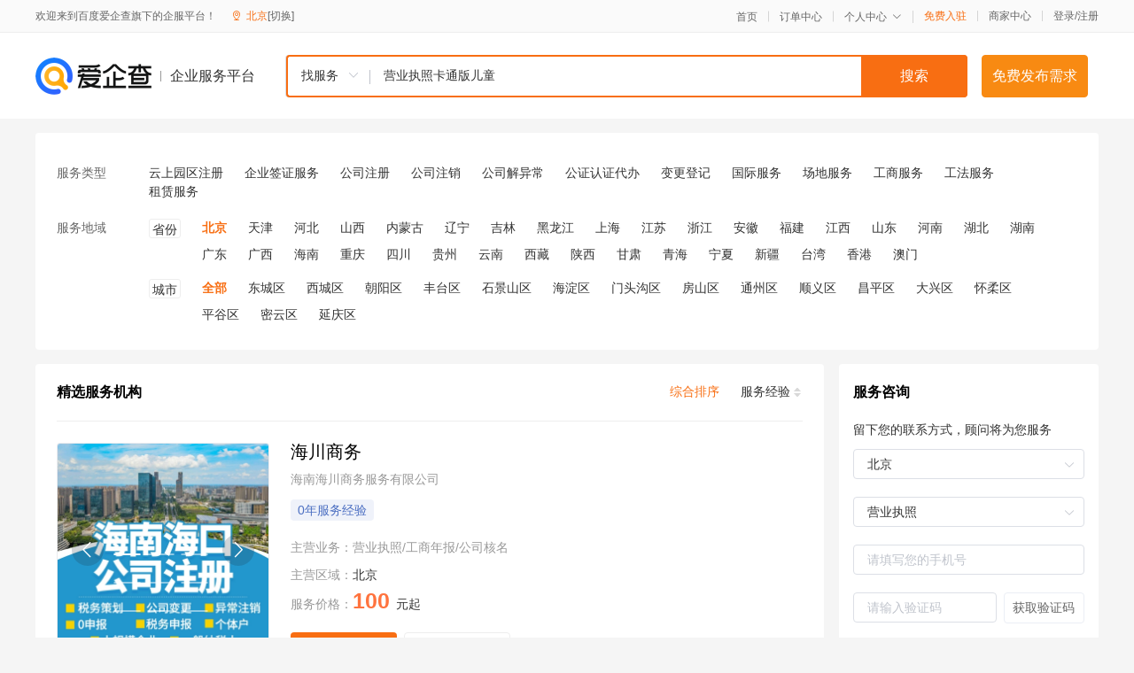

--- FILE ---
content_type: text/html; charset=utf-8
request_url: https://yiqifu.baidu.com/g/csearch?q=%E8%90%A5%E4%B8%9A%E6%89%A7%E7%85%A7%E5%8D%A1%E9%80%9A%E7%89%88%E5%84%BF%E7%AB%A5
body_size: 13252
content:
<!DOCTYPE html><html><head><meta charset="UTF-8">  <title>营业执照-工商服务服务机构-%!s(MISSING)价格排列-爱企查企业服务平台</title>   <meta name="keywords" content="营业执照代办机构,公司注册价格查询,工商服务代办,工商服务怎么办理,营业执照服务多少钱">   <meta name="description" content="爱企查企业服务平台为您找到350条与营业执照卡通版儿童相关的能够提供营业执照相关服务的优质机构,您可通过平台免费查询、咨询工商服务相关的服务信息,对比不同服务商,找到最符合您要求的服务机构。">  <meta http-equiv="X-UA-Compatible" content="IE=edge"><meta name="referrer" content="no-referrer-when-downgrade"><link rel="pre-connect" href="//qifu-pub.bj.bcebos.com/"><link rel="dns-prefetch" href="//qifu-pub.bj.bcebos.com/"><link rel="dns-prefetch" href="//ts.bdimg.com"><link rel="dns-prefetch" href="//himg.bdimg.com"><link rel="shortcut icon" href="//xinpub.cdn.bcebos.com/static/favicon.ico" type="image/x-icon">  <script type="text/javascript" src="//passport.baidu.com/passApi/js/uni_login_wrapper.js"></script><script src="https://xin-static.cdn.bcebos.com/law-m/js/template.js"></script> <link href="//xinpub.cdn.bcebos.com/aiqifu/static/1748572627/css/vendors.95232eab35f.css" rel="stylesheet"><link href="//xinpub.cdn.bcebos.com/aiqifu/static/1748572627/css/cservicelist.646f40a4c77.css" rel="stylesheet"> <script> 
        
        var _hmt = _hmt || [];
        (function () {
            var hm = document.createElement('script');
            hm.src = '//hm.baidu.com/hm.js?37e1bd75d9c0b74f7b4a8ba07566c281';
            hm.setAttribute('async', 'async');
            hm.setAttribute('defer', 'defer');
            var s = document.getElementsByTagName('script')[0];
            s.parentNode.insertBefore(hm, s);
        })();</script></head><body><div id="app">  </div><script>   window.pageData = {"address":{"addrName":"北京","id":"110100"},"category":{"firstid":"24315","firstname":"工商服务","secondid":"24325","secondname":"公司注册","thirdid":"93016","thirdname":"营业执照"},"cities":[{"children":[{"children":[],"ischeck":true,"label":"全部","value":"110000"},{"children":[],"ischeck":false,"label":"东城区","value":"110101"},{"children":[],"ischeck":false,"label":"西城区","value":"110102"},{"children":[],"ischeck":false,"label":"朝阳区","value":"110105"},{"children":[],"ischeck":false,"label":"丰台区","value":"110106"},{"children":[],"ischeck":false,"label":"石景山区","value":"110107"},{"children":[],"ischeck":false,"label":"海淀区","value":"110108"},{"children":[],"ischeck":false,"label":"门头沟区","value":"110109"},{"children":[],"ischeck":false,"label":"房山区","value":"110111"},{"children":[],"ischeck":false,"label":"通州区","value":"110112"},{"children":[],"ischeck":false,"label":"顺义区","value":"110113"},{"children":[],"ischeck":false,"label":"昌平区","value":"110114"},{"children":[],"ischeck":false,"label":"大兴区","value":"110115"},{"children":[],"ischeck":false,"label":"怀柔区","value":"110116"},{"children":[],"ischeck":false,"label":"平谷区","value":"110117"},{"children":[],"ischeck":false,"label":"密云区","value":"110228"},{"children":[],"ischeck":false,"label":"延庆区","value":"110229"}],"ischeck":true,"label":"北京","value":"110000"},{"children":[{"children":[],"ischeck":false,"label":"全部","value":"120000"},{"children":[],"ischeck":false,"label":"和平区","value":"120101"},{"children":[],"ischeck":false,"label":"河东区","value":"120102"},{"children":[],"ischeck":false,"label":"河西区","value":"120103"},{"children":[],"ischeck":false,"label":"南开区","value":"120104"},{"children":[],"ischeck":false,"label":"河北区","value":"120105"},{"children":[],"ischeck":false,"label":"红桥区","value":"120106"},{"children":[],"ischeck":false,"label":"东丽区","value":"120110"},{"children":[],"ischeck":false,"label":"西青区","value":"120111"},{"children":[],"ischeck":false,"label":"津南区","value":"120112"},{"children":[],"ischeck":false,"label":"北辰区","value":"120113"},{"children":[],"ischeck":false,"label":"武清区","value":"120114"},{"children":[],"ischeck":false,"label":"宝坻区","value":"120115"},{"children":[],"ischeck":false,"label":"滨海新区","value":"120116"},{"children":[],"ischeck":false,"label":"宁河区","value":"120221"},{"children":[],"ischeck":false,"label":"静海区","value":"120223"},{"children":[],"ischeck":false,"label":"蓟州区","value":"120225"}],"ischeck":false,"label":"天津","value":"120000"},{"children":[{"children":[],"ischeck":false,"label":"全部","value":"130000"},{"children":[],"ischeck":false,"label":"石家庄","value":"130100"},{"children":[],"ischeck":false,"label":"唐山","value":"130200"},{"children":[],"ischeck":false,"label":"秦皇岛","value":"130300"},{"children":[],"ischeck":false,"label":"邯郸","value":"130400"},{"children":[],"ischeck":false,"label":"邢台","value":"130500"},{"children":[],"ischeck":false,"label":"保定","value":"130600"},{"children":[],"ischeck":false,"label":"张家口","value":"130700"},{"children":[],"ischeck":false,"label":"承德","value":"130800"},{"children":[],"ischeck":false,"label":"沧州","value":"130900"},{"children":[],"ischeck":false,"label":"廊坊","value":"131000"},{"children":[],"ischeck":false,"label":"衡水","value":"131100"}],"ischeck":false,"label":"河北","value":"130000"},{"children":[{"children":[],"ischeck":false,"label":"全部","value":"140000"},{"children":[],"ischeck":false,"label":"太原","value":"140100"},{"children":[],"ischeck":false,"label":"大同","value":"140200"},{"children":[],"ischeck":false,"label":"阳泉","value":"140300"},{"children":[],"ischeck":false,"label":"长治","value":"140400"},{"children":[],"ischeck":false,"label":"晋城","value":"140500"},{"children":[],"ischeck":false,"label":"朔州","value":"140600"},{"children":[],"ischeck":false,"label":"晋中","value":"140700"},{"children":[],"ischeck":false,"label":"运城","value":"140800"},{"children":[],"ischeck":false,"label":"忻州","value":"140900"},{"children":[],"ischeck":false,"label":"临汾","value":"141000"},{"children":[],"ischeck":false,"label":"吕梁","value":"141100"}],"ischeck":false,"label":"山西","value":"140000"},{"children":[{"children":[],"ischeck":false,"label":"全部","value":"150000"},{"children":[],"ischeck":false,"label":"呼和浩特","value":"150100"},{"children":[],"ischeck":false,"label":"包头","value":"150200"},{"children":[],"ischeck":false,"label":"乌海","value":"150300"},{"children":[],"ischeck":false,"label":"赤峰","value":"150400"},{"children":[],"ischeck":false,"label":"通辽","value":"150500"},{"children":[],"ischeck":false,"label":"鄂尔多斯","value":"150600"},{"children":[],"ischeck":false,"label":"呼伦贝尔","value":"150700"},{"children":[],"ischeck":false,"label":"巴彦淖尔","value":"150800"},{"children":[],"ischeck":false,"label":"乌兰察布","value":"150900"},{"children":[],"ischeck":false,"label":"兴安盟","value":"152200"},{"children":[],"ischeck":false,"label":"锡林郭勒盟","value":"152500"},{"children":[],"ischeck":false,"label":"阿拉善盟","value":"152900"}],"ischeck":false,"label":"内蒙古","value":"150000"},{"children":[{"children":[],"ischeck":false,"label":"全部","value":"210000"},{"children":[],"ischeck":false,"label":"沈阳","value":"210100"},{"children":[],"ischeck":false,"label":"大连","value":"210200"},{"children":[],"ischeck":false,"label":"鞍山","value":"210300"},{"children":[],"ischeck":false,"label":"抚顺","value":"210400"},{"children":[],"ischeck":false,"label":"本溪","value":"210500"},{"children":[],"ischeck":false,"label":"丹东","value":"210600"},{"children":[],"ischeck":false,"label":"锦州","value":"210700"},{"children":[],"ischeck":false,"label":"营口","value":"210800"},{"children":[],"ischeck":false,"label":"阜新","value":"210900"},{"children":[],"ischeck":false,"label":"辽阳","value":"211000"},{"children":[],"ischeck":false,"label":"盘锦","value":"211100"},{"children":[],"ischeck":false,"label":"铁岭","value":"211200"},{"children":[],"ischeck":false,"label":"朝阳","value":"211300"},{"children":[],"ischeck":false,"label":"葫芦岛","value":"211400"}],"ischeck":false,"label":"辽宁","value":"210000"},{"children":[{"children":[],"ischeck":false,"label":"全部","value":"220000"},{"children":[],"ischeck":false,"label":"长春","value":"220100"},{"children":[],"ischeck":false,"label":"吉林","value":"220200"},{"children":[],"ischeck":false,"label":"四平","value":"220300"},{"children":[],"ischeck":false,"label":"辽源","value":"220400"},{"children":[],"ischeck":false,"label":"通化","value":"220500"},{"children":[],"ischeck":false,"label":"白山","value":"220600"},{"children":[],"ischeck":false,"label":"松原","value":"220700"},{"children":[],"ischeck":false,"label":"白城","value":"220800"},{"children":[],"ischeck":false,"label":"延边","value":"222400"}],"ischeck":false,"label":"吉林","value":"220000"},{"children":[{"children":[],"ischeck":false,"label":"全部","value":"230000"},{"children":[],"ischeck":false,"label":"哈尔滨","value":"230100"},{"children":[],"ischeck":false,"label":"齐齐哈尔","value":"230200"},{"children":[],"ischeck":false,"label":"鸡西","value":"230300"},{"children":[],"ischeck":false,"label":"鹤岗","value":"230400"},{"children":[],"ischeck":false,"label":"双鸭山","value":"230500"},{"children":[],"ischeck":false,"label":"大庆","value":"230600"},{"children":[],"ischeck":false,"label":"伊春","value":"230700"},{"children":[],"ischeck":false,"label":"佳木斯","value":"230800"},{"children":[],"ischeck":false,"label":"七台河","value":"230900"},{"children":[],"ischeck":false,"label":"牡丹江","value":"231000"},{"children":[],"ischeck":false,"label":"黑河","value":"231100"},{"children":[],"ischeck":false,"label":"绥化","value":"231200"},{"children":[],"ischeck":false,"label":"大兴安岭","value":"232700"}],"ischeck":false,"label":"黑龙江","value":"230000"},{"children":[{"children":[],"ischeck":false,"label":"全部","value":"310000"},{"children":[],"ischeck":false,"label":"黄浦区","value":"310101"},{"children":[],"ischeck":false,"label":"徐汇区","value":"310104"},{"children":[],"ischeck":false,"label":"长宁区","value":"310105"},{"children":[],"ischeck":false,"label":"静安区","value":"310106"},{"children":[],"ischeck":false,"label":"普陀区","value":"310107"},{"children":[],"ischeck":false,"label":"闸北区","value":"310108"},{"children":[],"ischeck":false,"label":"虹口区","value":"310109"},{"children":[],"ischeck":false,"label":"杨浦区","value":"310110"},{"children":[],"ischeck":false,"label":"闵行区","value":"310112"},{"children":[],"ischeck":false,"label":"宝山区","value":"310113"},{"children":[],"ischeck":false,"label":"嘉定区","value":"310114"},{"children":[],"ischeck":false,"label":"浦东新区","value":"310115"},{"children":[],"ischeck":false,"label":"金山区","value":"310116"},{"children":[],"ischeck":false,"label":"松江区","value":"310117"},{"children":[],"ischeck":false,"label":"青浦区","value":"310118"},{"children":[],"ischeck":false,"label":"奉贤区","value":"310120"},{"children":[],"ischeck":false,"label":"崇明区","value":"310151"}],"ischeck":false,"label":"上海","value":"310000"},{"children":[{"children":[],"ischeck":false,"label":"全部","value":"320000"},{"children":[],"ischeck":false,"label":"南京","value":"320100"},{"children":[],"ischeck":false,"label":"无锡","value":"320200"},{"children":[],"ischeck":false,"label":"徐州","value":"320300"},{"children":[],"ischeck":false,"label":"常州","value":"320400"},{"children":[],"ischeck":false,"label":"苏州","value":"320500"},{"children":[],"ischeck":false,"label":"南通","value":"320600"},{"children":[],"ischeck":false,"label":"连云港","value":"320700"},{"children":[],"ischeck":false,"label":"淮安","value":"320800"},{"children":[],"ischeck":false,"label":"盐城","value":"320900"},{"children":[],"ischeck":false,"label":"扬州","value":"321000"},{"children":[],"ischeck":false,"label":"镇江","value":"321100"},{"children":[],"ischeck":false,"label":"泰州","value":"321200"},{"children":[],"ischeck":false,"label":"宿迁","value":"321300"}],"ischeck":false,"label":"江苏","value":"320000"},{"children":[{"children":[],"ischeck":false,"label":"全部","value":"330000"},{"children":[],"ischeck":false,"label":"杭州","value":"330100"},{"children":[],"ischeck":false,"label":"宁波","value":"330200"},{"children":[],"ischeck":false,"label":"温州","value":"330300"},{"children":[],"ischeck":false,"label":"嘉兴","value":"330400"},{"children":[],"ischeck":false,"label":"湖州","value":"330500"},{"children":[],"ischeck":false,"label":"绍兴","value":"330600"},{"children":[],"ischeck":false,"label":"金华","value":"330700"},{"children":[],"ischeck":false,"label":"衢州","value":"330800"},{"children":[],"ischeck":false,"label":"舟山","value":"330900"},{"children":[],"ischeck":false,"label":"台州","value":"331000"},{"children":[],"ischeck":false,"label":"丽水","value":"331100"}],"ischeck":false,"label":"浙江","value":"330000"},{"children":[{"children":[],"ischeck":false,"label":"全部","value":"340000"},{"children":[],"ischeck":false,"label":"合肥","value":"340100"},{"children":[],"ischeck":false,"label":"芜湖","value":"340200"},{"children":[],"ischeck":false,"label":"蚌埠","value":"340300"},{"children":[],"ischeck":false,"label":"淮南","value":"340400"},{"children":[],"ischeck":false,"label":"马鞍山","value":"340500"},{"children":[],"ischeck":false,"label":"淮北","value":"340600"},{"children":[],"ischeck":false,"label":"铜陵","value":"340700"},{"children":[],"ischeck":false,"label":"安庆","value":"340800"},{"children":[],"ischeck":false,"label":"黄山","value":"341000"},{"children":[],"ischeck":false,"label":"滁州","value":"341100"},{"children":[],"ischeck":false,"label":"阜阳","value":"341200"},{"children":[],"ischeck":false,"label":"宿州","value":"341300"},{"children":[],"ischeck":false,"label":"六安","value":"341500"},{"children":[],"ischeck":false,"label":"亳州","value":"341600"},{"children":[],"ischeck":false,"label":"池州","value":"341700"},{"children":[],"ischeck":false,"label":"宣城","value":"341800"}],"ischeck":false,"label":"安徽","value":"340000"},{"children":[{"children":[],"ischeck":false,"label":"全部","value":"350000"},{"children":[],"ischeck":false,"label":"福州","value":"350100"},{"children":[],"ischeck":false,"label":"厦门","value":"350200"},{"children":[],"ischeck":false,"label":"莆田","value":"350300"},{"children":[],"ischeck":false,"label":"三明","value":"350400"},{"children":[],"ischeck":false,"label":"泉州","value":"350500"},{"children":[],"ischeck":false,"label":"漳州","value":"350600"},{"children":[],"ischeck":false,"label":"南平","value":"350700"},{"children":[],"ischeck":false,"label":"龙岩","value":"350800"},{"children":[],"ischeck":false,"label":"宁德","value":"350900"}],"ischeck":false,"label":"福建","value":"350000"},{"children":[{"children":[],"ischeck":false,"label":"全部","value":"360000"},{"children":[],"ischeck":false,"label":"南昌","value":"360100"},{"children":[],"ischeck":false,"label":"景德镇","value":"360200"},{"children":[],"ischeck":false,"label":"萍乡","value":"360300"},{"children":[],"ischeck":false,"label":"九江","value":"360400"},{"children":[],"ischeck":false,"label":"新余","value":"360500"},{"children":[],"ischeck":false,"label":"鹰潭","value":"360600"},{"children":[],"ischeck":false,"label":"赣州","value":"360700"},{"children":[],"ischeck":false,"label":"吉安","value":"360800"},{"children":[],"ischeck":false,"label":"宜春","value":"360900"},{"children":[],"ischeck":false,"label":"抚州","value":"361000"},{"children":[],"ischeck":false,"label":"上饶","value":"361100"}],"ischeck":false,"label":"江西","value":"360000"},{"children":[{"children":[],"ischeck":false,"label":"全部","value":"370000"},{"children":[],"ischeck":false,"label":"济南","value":"370100"},{"children":[],"ischeck":false,"label":"青岛","value":"370200"},{"children":[],"ischeck":false,"label":"淄博","value":"370300"},{"children":[],"ischeck":false,"label":"枣庄","value":"370400"},{"children":[],"ischeck":false,"label":"东营","value":"370500"},{"children":[],"ischeck":false,"label":"烟台","value":"370600"},{"children":[],"ischeck":false,"label":"潍坊","value":"370700"},{"children":[],"ischeck":false,"label":"济宁","value":"370800"},{"children":[],"ischeck":false,"label":"泰安","value":"370900"},{"children":[],"ischeck":false,"label":"威海","value":"371000"},{"children":[],"ischeck":false,"label":"日照","value":"371100"},{"children":[],"ischeck":false,"label":"莱芜","value":"371200"},{"children":[],"ischeck":false,"label":"临沂","value":"371300"},{"children":[],"ischeck":false,"label":"德州","value":"371400"},{"children":[],"ischeck":false,"label":"聊城","value":"371500"},{"children":[],"ischeck":false,"label":"滨州","value":"371600"},{"children":[],"ischeck":false,"label":"菏泽","value":"371700"}],"ischeck":false,"label":"山东","value":"370000"},{"children":[{"children":[],"ischeck":false,"label":"全部","value":"410000"},{"children":[],"ischeck":false,"label":"郑州","value":"410100"},{"children":[],"ischeck":false,"label":"开封","value":"410200"},{"children":[],"ischeck":false,"label":"洛阳","value":"410300"},{"children":[],"ischeck":false,"label":"平顶山","value":"410400"},{"children":[],"ischeck":false,"label":"安阳","value":"410500"},{"children":[],"ischeck":false,"label":"鹤壁","value":"410600"},{"children":[],"ischeck":false,"label":"新乡","value":"410700"},{"children":[],"ischeck":false,"label":"焦作","value":"410800"},{"children":[],"ischeck":false,"label":"濮阳","value":"410900"},{"children":[],"ischeck":false,"label":"许昌","value":"411000"},{"children":[],"ischeck":false,"label":"漯河","value":"411100"},{"children":[],"ischeck":false,"label":"三门峡","value":"411200"},{"children":[],"ischeck":false,"label":"南阳","value":"411300"},{"children":[],"ischeck":false,"label":"商丘","value":"411400"},{"children":[],"ischeck":false,"label":"信阳","value":"411500"},{"children":[],"ischeck":false,"label":"周口","value":"411600"},{"children":[],"ischeck":false,"label":"驻马店","value":"411700"},{"children":[],"ischeck":false,"label":"省直辖县级行政区划","value":"419000"}],"ischeck":false,"label":"河南","value":"410000"},{"children":[{"children":[],"ischeck":false,"label":"全部","value":"420000"},{"children":[],"ischeck":false,"label":"武汉","value":"420100"},{"children":[],"ischeck":false,"label":"黄石","value":"420200"},{"children":[],"ischeck":false,"label":"十堰","value":"420300"},{"children":[],"ischeck":false,"label":"宜昌","value":"420500"},{"children":[],"ischeck":false,"label":"襄阳","value":"420600"},{"children":[],"ischeck":false,"label":"鄂州","value":"420700"},{"children":[],"ischeck":false,"label":"荆门","value":"420800"},{"children":[],"ischeck":false,"label":"孝感","value":"420900"},{"children":[],"ischeck":false,"label":"荆州","value":"421000"},{"children":[],"ischeck":false,"label":"黄冈","value":"421100"},{"children":[],"ischeck":false,"label":"咸宁","value":"421200"},{"children":[],"ischeck":false,"label":"随州","value":"421300"},{"children":[],"ischeck":false,"label":"恩施","value":"422800"},{"children":[],"ischeck":false,"label":"省直辖县级行政区划","value":"429000"}],"ischeck":false,"label":"湖北","value":"420000"},{"children":[{"children":[],"ischeck":false,"label":"全部","value":"430000"},{"children":[],"ischeck":false,"label":"长沙","value":"430100"},{"children":[],"ischeck":false,"label":"株洲","value":"430200"},{"children":[],"ischeck":false,"label":"湘潭","value":"430300"},{"children":[],"ischeck":false,"label":"衡阳","value":"430400"},{"children":[],"ischeck":false,"label":"邵阳","value":"430500"},{"children":[],"ischeck":false,"label":"岳阳","value":"430600"},{"children":[],"ischeck":false,"label":"常德","value":"430700"},{"children":[],"ischeck":false,"label":"张家界","value":"430800"},{"children":[],"ischeck":false,"label":"益阳","value":"430900"},{"children":[],"ischeck":false,"label":"郴州","value":"431000"},{"children":[],"ischeck":false,"label":"永州","value":"431100"},{"children":[],"ischeck":false,"label":"怀化","value":"431200"},{"children":[],"ischeck":false,"label":"娄底","value":"431300"},{"children":[],"ischeck":false,"label":"湘西","value":"433100"}],"ischeck":false,"label":"湖南","value":"430000"},{"children":[{"children":[],"ischeck":false,"label":"全部","value":"440000"},{"children":[],"ischeck":false,"label":"广州","value":"440100"},{"children":[],"ischeck":false,"label":"韶关","value":"440200"},{"children":[],"ischeck":false,"label":"深圳","value":"440300"},{"children":[],"ischeck":false,"label":"珠海","value":"440400"},{"children":[],"ischeck":false,"label":"汕头","value":"440500"},{"children":[],"ischeck":false,"label":"佛山","value":"440600"},{"children":[],"ischeck":false,"label":"江门","value":"440700"},{"children":[],"ischeck":false,"label":"湛江","value":"440800"},{"children":[],"ischeck":false,"label":"茂名","value":"440900"},{"children":[],"ischeck":false,"label":"肇庆","value":"441200"},{"children":[],"ischeck":false,"label":"惠州","value":"441300"},{"children":[],"ischeck":false,"label":"梅州","value":"441400"},{"children":[],"ischeck":false,"label":"汕尾","value":"441500"},{"children":[],"ischeck":false,"label":"河源","value":"441600"},{"children":[],"ischeck":false,"label":"阳江","value":"441700"},{"children":[],"ischeck":false,"label":"清远","value":"441800"},{"children":[],"ischeck":false,"label":"东莞","value":"441900"},{"children":[],"ischeck":false,"label":"中山","value":"442000"},{"children":[],"ischeck":false,"label":"潮州","value":"445100"},{"children":[],"ischeck":false,"label":"揭阳","value":"445200"},{"children":[],"ischeck":false,"label":"云浮","value":"445300"}],"ischeck":false,"label":"广东","value":"440000"},{"children":[{"children":[],"ischeck":false,"label":"全部","value":"450000"},{"children":[],"ischeck":false,"label":"南宁","value":"450100"},{"children":[],"ischeck":false,"label":"柳州","value":"450200"},{"children":[],"ischeck":false,"label":"桂林","value":"450300"},{"children":[],"ischeck":false,"label":"梧州","value":"450400"},{"children":[],"ischeck":false,"label":"北海","value":"450500"},{"children":[],"ischeck":false,"label":"防城港","value":"450600"},{"children":[],"ischeck":false,"label":"钦州","value":"450700"},{"children":[],"ischeck":false,"label":"贵港","value":"450800"},{"children":[],"ischeck":false,"label":"玉林","value":"450900"},{"children":[],"ischeck":false,"label":"百色","value":"451000"},{"children":[],"ischeck":false,"label":"贺州","value":"451100"},{"children":[],"ischeck":false,"label":"河池","value":"451200"},{"children":[],"ischeck":false,"label":"来宾","value":"451300"},{"children":[],"ischeck":false,"label":"崇左","value":"451400"}],"ischeck":false,"label":"广西","value":"450000"},{"children":[{"children":[],"ischeck":false,"label":"全部","value":"460000"},{"children":[],"ischeck":false,"label":"海口","value":"460100"},{"children":[],"ischeck":false,"label":"三亚","value":"460200"},{"children":[],"ischeck":false,"label":"三沙","value":"460300"},{"children":[],"ischeck":false,"label":"省直辖县级行政区划","value":"469000"}],"ischeck":false,"label":"海南","value":"460000"},{"children":[{"children":[],"ischeck":false,"label":"全部","value":"500000"},{"children":[],"ischeck":false,"label":"万州区","value":"500101"},{"children":[],"ischeck":false,"label":"涪陵区","value":"500102"},{"children":[],"ischeck":false,"label":"渝中区","value":"500103"},{"children":[],"ischeck":false,"label":"大渡口区","value":"500104"},{"children":[],"ischeck":false,"label":"江北区","value":"500105"},{"children":[],"ischeck":false,"label":"沙坪坝区","value":"500106"},{"children":[],"ischeck":false,"label":"九龙坡区","value":"500107"},{"children":[],"ischeck":false,"label":"南岸区","value":"500108"},{"children":[],"ischeck":false,"label":"北碚区","value":"500109"},{"children":[],"ischeck":false,"label":"綦江区","value":"500110"},{"children":[],"ischeck":false,"label":"大足区","value":"500111"},{"children":[],"ischeck":false,"label":"渝北区","value":"500112"},{"children":[],"ischeck":false,"label":"巴南区","value":"500113"},{"children":[],"ischeck":false,"label":"黔江区","value":"500114"},{"children":[],"ischeck":false,"label":"长寿区","value":"500115"},{"children":[],"ischeck":false,"label":"江津区","value":"500116"},{"children":[],"ischeck":false,"label":"合川区","value":"500117"},{"children":[],"ischeck":false,"label":"永川区","value":"500118"},{"children":[],"ischeck":false,"label":"南川区","value":"500119"},{"children":[],"ischeck":false,"label":"璧山区","value":"500120"},{"children":[],"ischeck":false,"label":"铜梁区","value":"500151"},{"children":[],"ischeck":false,"label":"潼南区","value":"500152"},{"children":[],"ischeck":false,"label":"荣昌区","value":"500153"},{"children":[],"ischeck":false,"label":"开州区","value":"500154"},{"children":[],"ischeck":false,"label":"梁平区","value":"500155"},{"children":[],"ischeck":false,"label":"武隆区","value":"500156"},{"children":[],"ischeck":false,"label":"潼南县","value":"500223"},{"children":[],"ischeck":false,"label":"荣昌县","value":"500226"},{"children":[],"ischeck":false,"label":"梁平县","value":"500228"},{"children":[],"ischeck":false,"label":"城口县","value":"500229"},{"children":[],"ischeck":false,"label":"丰都县","value":"500230"},{"children":[],"ischeck":false,"label":"垫江县","value":"500231"},{"children":[],"ischeck":false,"label":"武隆县","value":"500232"},{"children":[],"ischeck":false,"label":"忠县","value":"500233"},{"children":[],"ischeck":false,"label":"开县","value":"500234"},{"children":[],"ischeck":false,"label":"云阳县","value":"500235"},{"children":[],"ischeck":false,"label":"奉节县","value":"500236"},{"children":[],"ischeck":false,"label":"巫山县","value":"500237"},{"children":[],"ischeck":false,"label":"巫溪县","value":"500238"},{"children":[],"ischeck":false,"label":"石柱土家族自治县","value":"500240"},{"children":[],"ischeck":false,"label":"秀山土家族苗族自治县","value":"500241"},{"children":[],"ischeck":false,"label":"酉阳土家族苗族自治县","value":"500242"},{"children":[],"ischeck":false,"label":"彭水苗族土家族自治县","value":"500243"}],"ischeck":false,"label":"重庆","value":"500000"},{"children":[{"children":[],"ischeck":false,"label":"全部","value":"510000"},{"children":[],"ischeck":false,"label":"成都","value":"510100"},{"children":[],"ischeck":false,"label":"自贡","value":"510300"},{"children":[],"ischeck":false,"label":"攀枝花","value":"510400"},{"children":[],"ischeck":false,"label":"泸州","value":"510500"},{"children":[],"ischeck":false,"label":"德阳","value":"510600"},{"children":[],"ischeck":false,"label":"绵阳","value":"510700"},{"children":[],"ischeck":false,"label":"广元","value":"510800"},{"children":[],"ischeck":false,"label":"遂宁","value":"510900"},{"children":[],"ischeck":false,"label":"内江","value":"511000"},{"children":[],"ischeck":false,"label":"乐山","value":"511100"},{"children":[],"ischeck":false,"label":"南充","value":"511300"},{"children":[],"ischeck":false,"label":"眉山","value":"511400"},{"children":[],"ischeck":false,"label":"宜宾","value":"511500"},{"children":[],"ischeck":false,"label":"广安","value":"511600"},{"children":[],"ischeck":false,"label":"达州","value":"511700"},{"children":[],"ischeck":false,"label":"雅安","value":"511800"},{"children":[],"ischeck":false,"label":"巴中","value":"511900"},{"children":[],"ischeck":false,"label":"资阳","value":"512000"},{"children":[],"ischeck":false,"label":"阿坝","value":"513200"},{"children":[],"ischeck":false,"label":"甘孜","value":"513300"},{"children":[],"ischeck":false,"label":"凉山","value":"513400"}],"ischeck":false,"label":"四川","value":"510000"},{"children":[{"children":[],"ischeck":false,"label":"全部","value":"520000"},{"children":[],"ischeck":false,"label":"贵阳","value":"520100"},{"children":[],"ischeck":false,"label":"六盘水","value":"520200"},{"children":[],"ischeck":false,"label":"遵义","value":"520300"},{"children":[],"ischeck":false,"label":"安顺","value":"520400"},{"children":[],"ischeck":false,"label":"毕节","value":"520500"},{"children":[],"ischeck":false,"label":"铜仁","value":"520600"},{"children":[],"ischeck":false,"label":"黔西南","value":"522300"},{"children":[],"ischeck":false,"label":"黔东南","value":"522600"},{"children":[],"ischeck":false,"label":"黔南","value":"522700"}],"ischeck":false,"label":"贵州","value":"520000"},{"children":[{"children":[],"ischeck":false,"label":"全部","value":"530000"},{"children":[],"ischeck":false,"label":"昆明","value":"530100"},{"children":[],"ischeck":false,"label":"曲靖","value":"530300"},{"children":[],"ischeck":false,"label":"玉溪","value":"530400"},{"children":[],"ischeck":false,"label":"保山","value":"530500"},{"children":[],"ischeck":false,"label":"昭通","value":"530600"},{"children":[],"ischeck":false,"label":"丽江","value":"530700"},{"children":[],"ischeck":false,"label":"普洱","value":"530800"},{"children":[],"ischeck":false,"label":"临沧","value":"530900"},{"children":[],"ischeck":false,"label":"楚雄","value":"532300"},{"children":[],"ischeck":false,"label":"红河","value":"532500"},{"children":[],"ischeck":false,"label":"文山","value":"532600"},{"children":[],"ischeck":false,"label":"西双版纳","value":"532800"},{"children":[],"ischeck":false,"label":"大理","value":"532900"},{"children":[],"ischeck":false,"label":"德宏","value":"533100"},{"children":[],"ischeck":false,"label":"怒江","value":"533300"},{"children":[],"ischeck":false,"label":"迪庆","value":"533400"}],"ischeck":false,"label":"云南","value":"530000"},{"children":[{"children":[],"ischeck":false,"label":"全部","value":"540000"},{"children":[],"ischeck":false,"label":"拉萨","value":"540100"},{"children":[],"ischeck":false,"label":"日喀则","value":"540200"},{"children":[],"ischeck":false,"label":"昌都","value":"542100"},{"children":[],"ischeck":false,"label":"山南","value":"542200"},{"children":[],"ischeck":false,"label":"那曲","value":"542400"},{"children":[],"ischeck":false,"label":"阿里","value":"542500"},{"children":[],"ischeck":false,"label":"林芝","value":"542600"}],"ischeck":false,"label":"西藏","value":"540000"},{"children":[{"children":[],"ischeck":false,"label":"全部","value":"610000"},{"children":[],"ischeck":false,"label":"西安","value":"610100"},{"children":[],"ischeck":false,"label":"铜川","value":"610200"},{"children":[],"ischeck":false,"label":"宝鸡","value":"610300"},{"children":[],"ischeck":false,"label":"咸阳","value":"610400"},{"children":[],"ischeck":false,"label":"渭南","value":"610500"},{"children":[],"ischeck":false,"label":"延安","value":"610600"},{"children":[],"ischeck":false,"label":"汉中","value":"610700"},{"children":[],"ischeck":false,"label":"榆林","value":"610800"},{"children":[],"ischeck":false,"label":"安康","value":"610900"},{"children":[],"ischeck":false,"label":"商洛","value":"611000"}],"ischeck":false,"label":"陕西","value":"610000"},{"children":[{"children":[],"ischeck":false,"label":"全部","value":"620000"},{"children":[],"ischeck":false,"label":"兰州","value":"620100"},{"children":[],"ischeck":false,"label":"嘉峪关","value":"620200"},{"children":[],"ischeck":false,"label":"金昌","value":"620300"},{"children":[],"ischeck":false,"label":"白银","value":"620400"},{"children":[],"ischeck":false,"label":"天水","value":"620500"},{"children":[],"ischeck":false,"label":"武威","value":"620600"},{"children":[],"ischeck":false,"label":"张掖","value":"620700"},{"children":[],"ischeck":false,"label":"平凉","value":"620800"},{"children":[],"ischeck":false,"label":"酒泉","value":"620900"},{"children":[],"ischeck":false,"label":"庆阳","value":"621000"},{"children":[],"ischeck":false,"label":"定西","value":"621100"},{"children":[],"ischeck":false,"label":"陇南","value":"621200"},{"children":[],"ischeck":false,"label":"临夏","value":"622900"},{"children":[],"ischeck":false,"label":"甘南","value":"623000"}],"ischeck":false,"label":"甘肃","value":"620000"},{"children":[{"children":[],"ischeck":false,"label":"全部","value":"630000"},{"children":[],"ischeck":false,"label":"西宁","value":"630100"},{"children":[],"ischeck":false,"label":"海东市","value":"630200"},{"children":[],"ischeck":false,"label":"海北州","value":"632200"},{"children":[],"ischeck":false,"label":"黄南州","value":"632300"},{"children":[],"ischeck":false,"label":"海南州","value":"632500"},{"children":[],"ischeck":false,"label":"果洛州","value":"632600"},{"children":[],"ischeck":false,"label":"玉树州","value":"632700"},{"children":[],"ischeck":false,"label":"海西州","value":"632800"}],"ischeck":false,"label":"青海","value":"630000"},{"children":[{"children":[],"ischeck":false,"label":"全部","value":"640000"},{"children":[],"ischeck":false,"label":"银川","value":"640100"},{"children":[],"ischeck":false,"label":"石嘴山","value":"640200"},{"children":[],"ischeck":false,"label":"吴忠","value":"640300"},{"children":[],"ischeck":false,"label":"固原","value":"640400"},{"children":[],"ischeck":false,"label":"中卫","value":"640500"}],"ischeck":false,"label":"宁夏","value":"640000"},{"children":[{"children":[],"ischeck":false,"label":"全部","value":"650000"},{"children":[],"ischeck":false,"label":"乌鲁木齐","value":"650100"},{"children":[],"ischeck":false,"label":"克拉玛依","value":"650200"},{"children":[],"ischeck":false,"label":"吐鲁番","value":"652100"},{"children":[],"ischeck":false,"label":"哈密","value":"652200"},{"children":[],"ischeck":false,"label":"昌吉","value":"652300"},{"children":[],"ischeck":false,"label":"博尔塔拉","value":"652700"},{"children":[],"ischeck":false,"label":"巴音郭楞","value":"652800"},{"children":[],"ischeck":false,"label":"阿克苏","value":"652900"},{"children":[],"ischeck":false,"label":"克孜勒苏柯尔克孜","value":"653000"},{"children":[],"ischeck":false,"label":"喀什","value":"653100"},{"children":[],"ischeck":false,"label":"和田","value":"653200"},{"children":[],"ischeck":false,"label":"伊犁","value":"654000"},{"children":[],"ischeck":false,"label":"塔城","value":"654200"},{"children":[],"ischeck":false,"label":"阿勒泰","value":"654300"},{"children":[],"ischeck":false,"label":"自治区直辖县级行政区划","value":"659000"}],"ischeck":false,"label":"新疆","value":"650000"},{"children":[{"children":[],"ischeck":false,"label":"全部","value":"710000"}],"ischeck":false,"label":"台湾","value":"710000"},{"children":[{"children":[],"ischeck":false,"label":"全部","value":"810000"}],"ischeck":false,"label":"香港","value":"810000"},{"children":[{"children":[],"ischeck":false,"label":"全部","value":"820000"}],"ischeck":false,"label":"澳门","value":"820000"}],"hotCates":["公司注册服务","商标注册服务","代理记账服务","体系认证服务"],"isLogin":false,"isSpider":0,"logoutUrl":"https://passport.baidu.com/?logout\u0026u=","page":1,"pageCount":18,"pagesize":20,"passDomain":"https://passport.baidu.com","passapi":"//passport.baidu.com/passApi/js/uni_login_wrapper.js","q":"营业执照卡通版儿童","result":{"description":"爱企查企业服务平台为您找到350条与营业执照卡通版儿童相关的能够提供营业执照相关服务的优质机构,您可通过平台免费查询、咨询工商服务相关的服务信息,对比不同服务商,找到最符合您要求的服务机构。","keywords":"营业执照代办机构,公司注册价格查询,工商服务代办,工商服务怎么办理,营业执照服务多少钱","title":"营业执照-工商服务服务机构-%!s(MISSING)价格排列-爱企查企业服务平台"},"searchType":"service","servCates":[{"children":[{"children":[],"ischeck":false,"label":"园区注册"},{"children":[],"ischeck":false,"label":"公司智能起名"},{"children":[],"ischeck":false,"label":"合规资质查询"},{"children":[],"ischeck":false,"label":"云上园区注册"}],"ischeck":false,"label":"云上园区注册"},{"children":[{"children":[],"ischeck":false,"label":"企业签证代办"}],"ischeck":false,"label":"企业签证服务"},{"children":[{"children":[],"ischeck":false,"label":"公司注册"},{"children":[],"ischeck":false,"label":"银行开户"},{"children":[],"ischeck":false,"label":"企业变更"},{"children":[],"ischeck":false,"label":"外资公司注册"},{"children":[],"ischeck":false,"label":"公司办理"},{"children":[],"ischeck":false,"label":"公司核名"},{"children":[],"ischeck":false,"label":"注册代办"},{"children":[],"ischeck":false,"label":"全国连锁企业设立"},{"children":[],"ischeck":false,"label":"公司章证遗失补办"},{"children":[],"ischeck":false,"label":"工商年报"},{"children":[],"ischeck":false,"label":"无地址注册公司"},{"children":[],"ischeck":true,"label":"营业执照"},{"children":[],"ischeck":false,"label":"注册有限公司"},{"children":[],"ischeck":false,"label":"营业执照补办"},{"children":[],"ischeck":false,"label":"代理代办"},{"children":[],"ischeck":false,"label":"代办个体户登记"},{"children":[],"ischeck":false,"label":"工商注册"},{"children":[],"ischeck":false,"label":"注册有限责任公司"},{"children":[],"ischeck":false,"label":"地址挂靠"},{"children":[],"ischeck":false,"label":"证照遗失补办"},{"children":[],"ischeck":false,"label":"企业经营套餐"},{"children":[],"ischeck":false,"label":"企业无忧套餐"},{"children":[],"ischeck":false,"label":"离岸公司注册"},{"children":[],"ischeck":false,"label":"注册集团公司"},{"children":[],"ischeck":false,"label":"注册股份公司"},{"children":[],"ischeck":false,"label":"核准登记"},{"children":[],"ischeck":false,"label":"中字头公司注册"},{"children":[],"ischeck":false,"label":"加急核名"},{"children":[],"ischeck":false,"label":"法人不到场开户"},{"children":[],"ischeck":false,"label":"注册有限合伙企业"},{"children":[],"ischeck":false,"label":"旅行社注册"},{"children":[],"ischeck":false,"label":"注册自由贸易区公司"},{"children":[],"ischeck":false,"label":"中字头核名"},{"children":[],"ischeck":false,"label":"公司起名"},{"children":[],"ischeck":false,"label":"金融资质注册"},{"children":[],"ischeck":false,"label":"注册香港公司"},{"children":[],"ischeck":false,"label":"出口退税代理"},{"children":[],"ischeck":false,"label":"疑难核名"},{"children":[],"ischeck":false,"label":"创业补贴咨询"},{"children":[],"ischeck":false,"label":"私募基金公司注册"},{"children":[],"ischeck":false,"label":"新加坡公司注册"},{"children":[],"ischeck":false,"label":"注册研究院"},{"children":[],"ischeck":false,"label":"意大利公司注册"},{"children":[],"ischeck":false,"label":"加拿大公司注册"},{"children":[],"ischeck":false,"label":"塞浦路斯公司注册"},{"children":[],"ischeck":false,"label":"澳大利亚公司注册"},{"children":[],"ischeck":false,"label":"注册美国公司"},{"children":[],"ischeck":false,"label":"波兰公司注册"},{"children":[],"ischeck":false,"label":"马来西亚公司注册"},{"children":[],"ischeck":false,"label":"澳大利亚注册"},{"children":[],"ischeck":false,"label":"bvi公司注册"},{"children":[],"ischeck":false,"label":"德国公司注册"},{"children":[],"ischeck":false,"label":"法国公司注册"},{"children":[],"ischeck":false,"label":"技术合同认定"},{"children":[],"ischeck":false,"label":"无数字证书注册公司"},{"children":[],"ischeck":false,"label":"开曼公司注册"},{"children":[],"ischeck":false,"label":"菲律宾公司注册"},{"children":[],"ischeck":false,"label":"印尼公司注册"},{"children":[],"ischeck":false,"label":"孟加拉公司注册"},{"children":[],"ischeck":false,"label":"越南公司注册"},{"children":[],"ischeck":false,"label":"马绍尔公司注册"},{"children":[],"ischeck":false,"label":"英国公司注册"},{"children":[],"ischeck":false,"label":"日本公司注册"},{"children":[],"ischeck":false,"label":"新加坡银行开户"},{"children":[],"ischeck":false,"label":"群岛公司注册"},{"children":[],"ischeck":false,"label":"俄罗斯公司注册"},{"children":[],"ischeck":false,"label":"塞舌尔公司注册"},{"children":[],"ischeck":false,"label":"迪拜公司注册"},{"children":[],"ischeck":false,"label":"注册芬兰公司"},{"children":[],"ischeck":false,"label":"注册荷兰公司"},{"children":[],"ischeck":false,"label":"巴拿马公司注册"},{"children":[],"ischeck":false,"label":"阿联酋公司注册"},{"children":[],"ischeck":false,"label":"结汇代办"},{"children":[],"ischeck":false,"label":"韩国公司注册"},{"children":[],"ischeck":false,"label":"迪拜银行开户"},{"children":[],"ischeck":false,"label":"互联网医院牌照"},{"children":[],"ischeck":false,"label":"企业实缴"},{"children":[],"ischeck":false,"label":"公司实缴"},{"children":[],"ischeck":false,"label":"大额个体户"},{"children":[],"ischeck":false,"label":"个体户双免"}],"ischeck":true,"label":"公司注册"},{"children":[{"children":[],"ischeck":false,"label":"公司注销"},{"children":[],"ischeck":false,"label":"税务注销"},{"children":[],"ischeck":false,"label":"吊销转注销"},{"children":[],"ischeck":false,"label":"简易注销"},{"children":[],"ischeck":false,"label":"普通注销"},{"children":[],"ischeck":false,"label":"银行账户注销"}],"ischeck":false,"label":"公司注销"},{"children":[{"children":[],"ischeck":false,"label":"工商异常处理"},{"children":[],"ischeck":false,"label":"工商年报解异常"},{"children":[],"ischeck":false,"label":"税务逾期解异常"},{"children":[],"ischeck":false,"label":"公司解异常"},{"children":[],"ischeck":false,"label":"经营场所异常"}],"ischeck":false,"label":"公司解异常"},{"children":[{"children":[],"ischeck":false,"label":"离岸公司公证代办"},{"children":[],"ischeck":false,"label":"附加证明书代办"},{"children":[],"ischeck":false,"label":"加章转递代办"},{"children":[],"ischeck":false,"label":"香港律师楼公证代办"},{"children":[],"ischeck":false,"label":"香港律师公证代办"},{"children":[],"ischeck":false,"label":"高院加签代办"},{"children":[],"ischeck":false,"label":"驻港领馆认证代办"},{"children":[],"ischeck":false,"label":"美国公证代办"},{"children":[],"ischeck":false,"label":"州务卿认证代办"},{"children":[],"ischeck":false,"label":"土耳其使馆认证代办"},{"children":[],"ischeck":false,"label":"洛杉矶领馆认证代办"},{"children":[],"ischeck":false,"label":"纽约领馆认证代办"},{"children":[],"ischeck":false,"label":"公证处公证代办"},{"children":[],"ischeck":false,"label":"贸促会认证代办"},{"children":[],"ischeck":false,"label":"大使馆认证代办"},{"children":[],"ischeck":false,"label":"华盛顿大使馆认证代办"},{"children":[],"ischeck":false,"label":"加拿大公证代办"},{"children":[],"ischeck":false,"label":"海牙认证"},{"children":[],"ischeck":false,"label":"驻华使领馆认证代办"},{"children":[],"ischeck":false,"label":"驻外使领馆认证代办"},{"children":[],"ischeck":false,"label":"英国公证代办"},{"children":[],"ischeck":false,"label":"境外公证代办"},{"children":[],"ischeck":false,"label":"韩国使馆认证代办"},{"children":[],"ischeck":false,"label":"越南使馆认证代办"},{"children":[],"ischeck":false,"label":"澳洲公证代办"},{"children":[],"ischeck":false,"label":"马来西亚使馆认证代办"},{"children":[],"ischeck":false,"label":"伊朗使馆认证代办"},{"children":[],"ischeck":false,"label":"智利使馆认证代办"},{"children":[],"ischeck":false,"label":"巴西使馆认证代办"},{"children":[],"ischeck":false,"label":"使馆认证代办"},{"children":[],"ischeck":false,"label":"外交部认证代办"},{"children":[],"ischeck":false,"label":"单认证代办"},{"children":[],"ischeck":false,"label":"委托公证代办"},{"children":[],"ischeck":false,"label":"印尼使馆认证代办"},{"children":[],"ischeck":false,"label":"沙特使馆认证代办"},{"children":[],"ischeck":false,"label":"巴基斯坦使馆认证代办"},{"children":[],"ischeck":false,"label":"菲律宾使馆认证代办"},{"children":[],"ischeck":false,"label":"韩国公证代办"},{"children":[],"ischeck":false,"label":"公证认证代办"},{"children":[],"ischeck":false,"label":"多伦多领馆认证代办"},{"children":[],"ischeck":false,"label":"双认证代办"},{"children":[],"ischeck":false,"label":"营业执照公证代办"},{"children":[],"ischeck":false,"label":"温哥华领馆认证代办"},{"children":[],"ischeck":false,"label":"新加坡公证代办"},{"children":[],"ischeck":false,"label":"新西兰公证代办"},{"children":[],"ischeck":false,"label":"日本公证代办"},{"children":[],"ischeck":false,"label":"法国公证代办"},{"children":[],"ischeck":false,"label":"德国公证代办"},{"children":[],"ischeck":false,"label":"意大利公证代办"},{"children":[],"ischeck":false,"label":"开曼公证代办"},{"children":[],"ischeck":false,"label":"BVI公证代办"},{"children":[],"ischeck":false,"label":"使领馆认证代办"},{"children":[],"ischeck":false,"label":"主体资格认证代办"},{"children":[],"ischeck":false,"label":"同一人公证代办"},{"children":[],"ischeck":false,"label":"委托书公证代办"},{"children":[],"ischeck":false,"label":"声明书公证代办"},{"children":[],"ischeck":false,"label":"领事认证代办"},{"children":[],"ischeck":false,"label":"香港公证代办"},{"children":[],"ischeck":false,"label":"国际公证代办"},{"children":[],"ischeck":false,"label":"美国使馆认证"},{"children":[],"ischeck":false,"label":"授权书公证代办"},{"children":[],"ischeck":false,"label":"自由销售证书认证代办"},{"children":[],"ischeck":false,"label":"埃及使馆认证代办"},{"children":[],"ischeck":false,"label":"境外公证认证代办"}],"ischeck":false,"label":"公证认证代办"},{"children":[{"children":[],"ischeck":false,"label":"工商变更"},{"children":[],"ischeck":false,"label":"注册资金变更"},{"children":[],"ischeck":false,"label":"变更登记"},{"children":[],"ischeck":false,"label":"公司变更"},{"children":[],"ischeck":false,"label":"公司转让"},{"children":[],"ischeck":false,"label":"注册资本金减资"},{"children":[],"ischeck":false,"label":"经营范围变更"},{"children":[],"ischeck":false,"label":"股东及董监事高管变更"},{"children":[],"ischeck":false,"label":"股权变更"},{"children":[],"ischeck":false,"label":"法人变更"},{"children":[],"ischeck":false,"label":"注册地址变更"},{"children":[],"ischeck":false,"label":"注册资本金增资"},{"children":[],"ischeck":false,"label":"外资公司变更"},{"children":[],"ischeck":false,"label":"增资扩股"},{"children":[],"ischeck":false,"label":"并购资产变更"},{"children":[],"ischeck":false,"label":"减资代办"},{"children":[],"ischeck":false,"label":"企业名称变更"},{"children":[],"ischeck":false,"label":"大型企业转让"},{"children":[],"ischeck":false,"label":"新三板壳公司转让"},{"children":[],"ischeck":false,"label":"金融牌照转让"},{"children":[],"ischeck":false,"label":"主板壳公司转让"},{"children":[],"ischeck":false,"label":"港股壳公司转让"}],"ischeck":false,"label":"变更登记"},{"children":[{"children":[],"ischeck":false,"label":"odi备案"},{"children":[],"ischeck":false,"label":"境外投资备案"},{"children":[],"ischeck":false,"label":"短信国际通道"},{"children":[],"ischeck":false,"label":"国际服务"}],"ischeck":false,"label":"国际服务"},{"children":[{"children":[],"ischeck":false,"label":"共享办公"},{"children":[],"ischeck":false,"label":"众创空间"},{"children":[],"ischeck":false,"label":"场地服务"}],"ischeck":false,"label":"场地服务"},{"children":[{"children":[],"ischeck":false,"label":"工商服务"},{"children":[],"ischeck":false,"label":"混改业务"},{"children":[],"ischeck":false,"label":"私募基金"}],"ischeck":false,"label":"工商服务"},{"children":[{"children":[],"ischeck":false,"label":"工法申报"},{"children":[],"ischeck":false,"label":"工法咨询"},{"children":[],"ischeck":false,"label":"工法认定"}],"ischeck":false,"label":"工法服务"},{"children":[{"children":[],"ischeck":false,"label":"园区孵化器招商"},{"children":[],"ischeck":false,"label":"工位出租"},{"children":[],"ischeck":false,"label":"企业孵化器"},{"children":[],"ischeck":false,"label":"办公室租赁"},{"children":[],"ischeck":false,"label":"写字楼租赁"},{"children":[],"ischeck":false,"label":"厂房出租"},{"children":[],"ischeck":false,"label":"联合办公"},{"children":[],"ischeck":false,"label":"写字楼出售"},{"children":[],"ischeck":false,"label":"厂房出售"},{"children":[],"ischeck":false,"label":"园区租赁"},{"children":[],"ischeck":false,"label":"卫生间租赁"},{"children":[],"ischeck":false,"label":"租赁服务"},{"children":[],"ischeck":false,"label":"场地租赁"},{"children":[],"ischeck":false,"label":"办公用品租赁"},{"children":[],"ischeck":false,"label":"工作服租赁"}],"ischeck":false,"label":"租赁服务"}],"serviceList":[{"background":"","companyName":"海南海川商务服务有限公司","coverImage":[],"districts":["北京"],"id":"10000783103","introImageType":2,"items":["营业执照","工商年报","公司核名"],"logo":"https://qifu-pub.bj.bcebos.com/datapic/5db685b74343e154e33c0f5ad970232d_fullsize.jpg","price":"100","servYears":0,"serviceIntro":["https://qifu-pub.bj.bcebos.com/datapic/eaf8820ccb31bc35babe9254c30b11f5_fullsize.jpg","https://qifu-pub.bj.bcebos.com/datapic/68a9fa4e5e08d87670c77c904efcc689_fullsize.jpg","https://qifu-pub.bj.bcebos.com/datapic/f55172a4063700841bca525fa032ee0c_fullsize.jpg","https://qifu-pub.bj.bcebos.com/datapic/c94f05873acc88f715346d56cec7e472_fullsize.jpg","https://qifu-pub.bj.bcebos.com/datapic/9c5703a9faf73e148283f8325740b636_fullsize.jpg","https://qifu-pub.bj.bcebos.com/datapic/a4a2c2bae8cc002bde316b4cc159e63d_fullsize.jpg","https://qifu-pub.bj.bcebos.com/datapic/dff24f285c3c5c3351d18c62fc86736a_fullsize.jpg","https://qifu-pub.bj.bcebos.com/datapic/49551246422046a361aeb17bb63f7f4d_fullsize.jpg","https://qifu-pub.bj.bcebos.com/datapic/850da18f1052550eae065e16ebdb0feb_fullsize.jpg","https://qifu-pub.bj.bcebos.com/datapic/68d1f6880b66fcc5d4b49d0678865039_fullsize.jpg"],"shopLevel":11,"shortCompanyName":"海川商务","tags":["0年服务经验"],"thirdId":"93016"},{"background":"","companyName":"企航宝(北京)管理咨询有限公司","coverImage":[],"districts":["北京"],"id":"10005008718","introImageType":2,"items":["营业执照","银行开户","公司核名"],"logo":"https://qifu-pub.bj.bcebos.com/datapic/a785996f47dfad35f79d7934996e116a_fullsize.jpg","price":"50","servYears":6,"serviceIntro":["https://qifu-pub.bj.bcebos.com/datapic/e6363de77a39f59fdf280a788864b1a7_fullsize.jpg"],"shopLevel":11,"shortCompanyName":"企航宝企业服务","tags":["6年服务经验"],"thirdId":"93016"},{"background":"","companyName":"海南中达正信商务服务有限公司","coverImage":[],"districts":["北京"],"id":"10000596064","introImageType":2,"items":["营业执照","公司核名","执照补办"],"logo":"https://qifu-pub.bj.bcebos.com/datapic/db8685693ecefffe7f4fbf105b79eb20_fullsize.jpg","price":"1","servYears":5,"serviceIntro":["https://qifu-pub.bj.bcebos.com/datapic/a94a32d0c00d3c3e8ef39d416da1cd68_fullsize.jpg","https://qifu-pub.bj.bcebos.com/datapic/7437b424fbdc7f25ff94d07e47ffaebf_fullsize.jpg","https://qifu-pub.bj.bcebos.com/datapic/68a9fa4e5e08d87670c77c904efcc689_fullsize.jpg","https://qifu-pub.bj.bcebos.com/datapic/c94f05873acc88f715346d56cec7e472_fullsize.jpg","https://qifu-pub.bj.bcebos.com/datapic/f55172a4063700841bca525fa032ee0c_fullsize.jpg","https://qifu-pub.bj.bcebos.com/datapic/9c5703a9faf73e148283f8325740b636_fullsize.jpg","https://qifu-pub.bj.bcebos.com/datapic/a4a2c2bae8cc002bde316b4cc159e63d_fullsize.jpg","https://qifu-pub.bj.bcebos.com/datapic/dff24f285c3c5c3351d18c62fc86736a_fullsize.jpg","https://qifu-pub.bj.bcebos.com/datapic/49551246422046a361aeb17bb63f7f4d_fullsize.jpg","https://qifu-pub.bj.bcebos.com/datapic/68d1f6880b66fcc5d4b49d0678865039_fullsize.jpg"],"shopLevel":11,"shortCompanyName":"中达正信商务","tags":["5年服务经验"],"thirdId":"93016"},{"background":"","companyName":"天津安立财税服务有限公司","coverImage":["https://qifu-pub.bj.bcebos.com/datapic/5923a1c2ff06c22d2d00431b1d3d8d17_fullsize.jpg","https://qifu-pub.bj.bcebos.com/datapic/64ba2e6f7aa583774bda3f8a1b2e2e1d_fullsize.jpg","https://qifu-pub.bj.bcebos.com/datapic/2daf21b6a24dd3cbd435baafffb3fec7_fullsize.jpg","https://qifu-pub.bj.bcebos.com/datapic/47c7876d2b9ca591a339ea1b987cfe44_fullsize.jpg","https://qifu-pub.bj.bcebos.com/datapic/388225e1ee9debd5719982f91d9db112_fullsize.jpg","https://qifu-pub.bj.bcebos.com/datapic/cec63b965eb77a4a7bcde93971acd404_fullsize.jpg","https://qifu-pub.bj.bcebos.com/datapic/cd30ae7aa3fcdf3080a54dd88e61b69a_fullsize.jpg","https://qifu-pub.bj.bcebos.com/datapic/ad393692191c5a9c4425539b6e528af4_fullsize.jpg"],"districts":["北京"],"id":"12872573293","introImageType":2,"items":["营业执照","银行开户","公司注册"],"logo":"https://qifu-pub.bj.bcebos.com/datapic/0878aa948dcc3eae228c5cdca2b1c96f_fullsize.jpg","price":"2000","servYears":7,"serviceIntro":["https://qifu-pub.bj.bcebos.com/datapic/1fd75615585213b71cf8aa4033906e9b_fullsize.jpg"],"shopLevel":11,"shortCompanyName":"安立财税","tags":["7年服务经验"],"thirdId":"93016"},{"background":"","companyName":"北京加简诚石科技有限公司","coverImage":["https://qifu-pub.bj.bcebos.com/datapic/e8a7a3c6b6bcf81abf5ee8b724b9e3f8_fullsize.jpg"],"districts":["北京"],"id":"12814736971","introImageType":2,"items":["营业执照","公司核名","工商年报"],"logo":"https://qifu-pub.bj.bcebos.com/datapic/5e5152558943bd358ea6b558368ff38e_fullsize.jpg","price":"2888","servYears":4,"serviceIntro":["https://qifu-pub.bj.bcebos.com/datapic/2d5bcb3f891886c92fc19769ee58ed4d_fullsize.jpg"],"shopLevel":11,"shortCompanyName":"加简诚石公司服务","tags":["4年服务经验"],"thirdId":"93016"},{"background":"","companyName":"隆杰会计服务有限公司","coverImage":[],"districts":["北京"],"id":"10002592734","introImageType":2,"items":["营业执照","执照补办","银行开户"],"logo":"https://qifu-pub.bj.bcebos.com/datapic/332ad024bf47e5d000259a650a0f8dac_fullsize.jpg","price":"100","servYears":9,"serviceIntro":["https://qifu-pub.bj.bcebos.com/datapic/bc2b2504e4d966edcee1c23f3af6cbc6_fullsize.jpg","https://qifu-pub.bj.bcebos.com/datapic/83e847976dd062630c70bf1e4d70c424_fullsize.jpg","https://qifu-pub.bj.bcebos.com/datapic/14a659bea1c2cdb46ba838acd2adab06_fullsize.jpg"],"shopLevel":11,"shortCompanyName":"隆杰企服—全国注册","tags":["9年服务经验"],"thirdId":"93016"},{"background":"","companyName":"北京企的宝财税科技有限公司","coverImage":[],"districts":["北京"],"id":"10005907362","introImageType":2,"items":["营业执照","执照补办","银行开户"],"logo":"https://qifu-pub.bj.bcebos.com/datapic/07843b407e5cf2e757715eb01f3e2298_fullsize.jpg","price":"100","servYears":10,"serviceIntro":["https://qifu-pub.bj.bcebos.com/datapic/0981484534a5486c497216ce8910d657_fullsize.jpg"],"shopLevel":11,"shortCompanyName":"企的宝财税","tags":["10年服务经验"],"thirdId":"93016"},{"background":"","companyName":"海南佰宏会计有限公司","coverImage":["https://qifu-pub.bj.bcebos.com/datapic/c1187cf6be304196388b775dc5b523a8_fullsize.jpg"],"districts":["北京"],"id":"14628722536","introImageType":2,"items":["营业执照","公司注册","银行开户"],"logo":"https://qifu-pub.bj.bcebos.com/datapic/eb4cf32d7bc6e098a588bed939418404_fullsize.jpg","price":"100","servYears":10,"serviceIntro":["https://qifu-pub.bj.bcebos.com/datapic/39d2e06ca4a5b032e4d29e7c753d7cfc_fullsize.jpg"],"shopLevel":11,"shortCompanyName":"海南佰宏会计有限公司","tags":["10年服务经验"],"thirdId":"93016"},{"background":"","companyName":"南京家晓财务顾问有限公司无锡分公司","coverImage":[],"districts":["北京"],"id":"10007015488","introImageType":2,"items":["营业执照","工商年报","公司注册"],"logo":"https://qifu-pub.bj.bcebos.com/datapic/eca9fca48615f26f5dc24a1c3977ada5_fullsize.jpg","price":"88","servYears":5,"serviceIntro":["https://qifu-pub.bj.bcebos.com/datapic/75875f3f64add238af527074f6cbf567_fullsize.jpg","https://qifu-pub.bj.bcebos.com/datapic/5bef53e5f11d2a11d7b3b022e527431c_fullsize.jpg","https://qifu-pub.bj.bcebos.com/datapic/748b55588023f8d1b0f24fbe526c581c_fullsize.jpg"],"shopLevel":11,"shortCompanyName":"家晓财务","tags":["5年服务经验"],"thirdId":"93016"},{"background":"","companyName":"成都启冠代理记账有限公司","coverImage":[],"districts":["北京"],"id":"10000702133","introImageType":2,"items":["营业执照","工商年报","公司注册"],"logo":"https://qifu-pub.bj.bcebos.com/datapic/23adbb7a7378414cc59a74d8bb6ec545_fullsize.jpg","price":"500","servYears":21,"serviceIntro":["https://qifu-pub.bj.bcebos.com/datapic/3740be08b2a083492db7da376d5d0652_fullsize.jpg","https://qifu-pub.bj.bcebos.com/datapic/0284a8fa56c4e9f448f14de17a6e23c7_fullsize.jpg","https://qifu-pub.bj.bcebos.com/datapic/0200addd6705fc50acada7b4fb3b61bf_fullsize.jpg","https://qifu-pub.bj.bcebos.com/datapic/c286b0fcad1ecf66df17a41d2c4b5fc9_fullsize.jpg","https://qifu-pub.bj.bcebos.com/datapic/2751722696f81575df09be8b95f1b452_fullsize.jpg","https://qifu-pub.bj.bcebos.com/datapic/c269cf6fca2cda35a8922d07fac85d33_fullsize.jpg","https://qifu-pub.bj.bcebos.com/datapic/dae46417e4cb8b7b6edc98c5d46783bc_fullsize.jpg","https://qifu-pub.bj.bcebos.com/datapic/a749820ebc619ee8263c22a970a51659_fullsize.jpg","https://qifu-pub.bj.bcebos.com/datapic/7a881ce7f73df23f4f164093fbe55494_fullsize.jpg","https://qifu-pub.bj.bcebos.com/datapic/c5d5ec1046aec516cea8bcdb4eb3dea9_fullsize.jpg"],"shopLevel":11,"shortCompanyName":"启冠易立财税","tags":["21年服务经验"],"thirdId":"93016"},{"background":"","companyName":"北京快又好信息技术有限责任公司","coverImage":[],"districts":["北京"],"id":"10004000508","introImageType":1,"items":["营业执照","公司核名","执照补办"],"logo":"https://qifu-pub.bj.bcebos.com/datapic/d46003afd5b6a4e7610cf7088ec2995f_fullsize.jpg","price":"88","servYears":12,"serviceIntro":["https://qifu-pub.bj.bcebos.com/datapic/32b6bd9e78d7bb3898b2488945c31799_fullsize.jpg","https://qifu-pub.bj.bcebos.com/datapic/6c39ce991291522a3d592e5dfd130e4d_fullsize.jpg","https://qifu-pub.bj.bcebos.com/datapic/95bba7cf0d8bb387716ac73d82edff32_fullsize.jpg","https://qifu-pub.bj.bcebos.com/datapic/87eebc4a0cfba9862a8242f51343ac79_fullsize.jpg","https://qifu-pub.bj.bcebos.com/datapic/3156dd9189cc53b0ed87df21ab686ed1_fullsize.jpg"],"shopLevel":11,"shortCompanyName":"快法务","tags":["12年服务经验"],"thirdId":"93016"},{"background":"","companyName":"海南财丰创业空间服务有限公司","coverImage":["https://qifu-pub.bj.bcebos.com/datapic/bb4c6ab110675dfb7799dcc83db04c42_fullsize.jpg"],"districts":["北京"],"id":"12870825599","introImageType":2,"items":["营业执照","银行开户","公司核名"],"logo":"https://qifu-pub.bj.bcebos.com/datapic/ebe04d953c466c6e291e3f1f96636d63_fullsize.jpg","price":"99","servYears":3,"serviceIntro":["https://qifu-pub.bj.bcebos.com/datapic/21fc9a337626f4b208512da92290c1e0_fullsize.jpg"],"shopLevel":11,"shortCompanyName":"财丰咨询","tags":["3年服务经验"],"thirdId":"93016"},{"background":"","companyName":"好助手企业服务有限公司","coverImage":["https://qifu-pub.bj.bcebos.com/datapic/2af57e8b5b94f37a8aacf231a47d9364_fullsize.jpg"],"districts":["北京"],"id":"10002763073","introImageType":2,"items":["营业执照","公司注册","公司核名"],"logo":"https://qifu-pub.bj.bcebos.com/datapic/7783cc3db286616d16d4be6430ec2038_fullsize.jpg","price":"50","servYears":10,"serviceIntro":["https://qifu-pub.bj.bcebos.com/datapic/3877ab122ae3c9fcea908844490725fd_fullsize.jpg","https://qifu-pub.bj.bcebos.com/datapic/89ea4a5157e392beb694767400a992cb_fullsize.jpg","https://qifu-pub.bj.bcebos.com/datapic/bf04125b3b6aa8e5948795565e32acda_fullsize.jpg","https://qifu-pub.bj.bcebos.com/datapic/9a4711135efe7f37e36e5534a9c9552f_fullsize.jpg","https://qifu-pub.bj.bcebos.com/datapic/2beecca6ddf3fdf3e954616bcaed5053_fullsize.jpg","https://qifu-pub.bj.bcebos.com/datapic/21f3b4a29176e0480a53ba84da4f4799_fullsize.jpg","https://qifu-pub.bj.bcebos.com/datapic/0ab1ff6023c4999e6b4a32ad425cd0e4_fullsize.jpg","https://qifu-pub.bj.bcebos.com/datapic/8311908b07ca725f78afb9832c0190a0_fullsize.jpg","https://qifu-pub.bj.bcebos.com/datapic/a10c3cd55ed5098c7fd16145ad3c1480_fullsize.jpg","https://qifu-pub.bj.bcebos.com/datapic/ab30d629c7a6ed92c9d54eaeef203563_fullsize.jpg"],"shopLevel":11,"shortCompanyName":"好助手企服","tags":["10年服务经验"],"thirdId":"93016"},{"background":"","companyName":"武汉儒意欣欣企业服务有限公司","coverImage":[],"districts":["北京"],"id":"10002196534","introImageType":2,"items":["营业执照","公司注册","执照补办"],"logo":"https://qifu-pub.bj.bcebos.com/datapic/4e0f7e2c0afb1c15941d6b390a01e513_fullsize.jpg","price":"50","servYears":4,"serviceIntro":["https://qifu-pub.bj.bcebos.com/datapic/9b1bb494094fba6c9f43fab800cc97c6_fullsize.jpg"],"shopLevel":11,"shortCompanyName":"儒意财税","tags":["4年服务经验"],"thirdId":"93016"},{"background":"","companyName":"北京中诚云达企业管理有限公司","coverImage":["https://qifu-pub.bj.bcebos.com/datapic/e868d2480ad13a7e611ad0c93acc13d1_fullsize.jpg","https://qifu-pub.bj.bcebos.com/datapic/90d6782ecbdbce57a34743a9ef0caf9b_fullsize.jpg","https://qifu-pub.bj.bcebos.com/datapic/b70fefa18d6d97a17737f28fc0851d56_fullsize.jpg","https://qifu-pub.bj.bcebos.com/datapic/325a72d95e32bb8296108799019ab81d_fullsize.jpg","https://qifu-pub.bj.bcebos.com/datapic/e86396323d9e20b72d77604c276eabe0_fullsize.jpg"],"districts":["北京"],"id":"10005424692","introImageType":2,"items":["营业执照","工商年报","银行开户"],"logo":"https://qifu-pub.bj.bcebos.com/datapic/c3c6d4039c4ca83f4c246faf589966d7_fullsize.jpg","price":"88","servYears":4,"serviceIntro":["https://qifu-pub.bj.bcebos.com/datapic/3c25aa759fe8353d92b76a4bf0ebd2bd_fullsize.jpg","https://qifu-pub.bj.bcebos.com/datapic/7b2bcc318e0f9880ef4192afacb1818f_fullsize.jpg","https://qifu-pub.bj.bcebos.com/datapic/7e42f3bedde28cb097f3dc6df05e8b3c_fullsize.jpg","https://qifu-pub.bj.bcebos.com/datapic/86e4c69699e3821f4a79e358b88b2141_fullsize.jpg","https://qifu-pub.bj.bcebos.com/datapic/8ffdd2eaa2f4cc87c6ee210544cb228d_fullsize.jpg"],"shopLevel":11,"shortCompanyName":"中诚云达","tags":["4年服务经验"],"thirdId":"93016"},{"background":"","companyName":"中云九霄企业服务有限公司","coverImage":["https://qifu-pub.bj.bcebos.com/datapic/ef461510926341a889a7a66615a06ade_fullsize.jpg"],"districts":["北京"],"id":"10007029898","introImageType":2,"items":["营业执照","银行开户","公司注册"],"logo":"https://qifu-pub.bj.bcebos.com/datapic/14d704a1323a339999b6975b8a62a5e1_fullsize.jpg","price":"1","servYears":3,"serviceIntro":["https://qifu-pub.bj.bcebos.com/datapic/b3bfd3681b2f5e975cc00d059f93e53a_fullsize.jpg","https://qifu-pub.bj.bcebos.com/datapic/ecef8395d15b07207578aeb28a5ffc6e_fullsize.jpg","https://qifu-pub.bj.bcebos.com/datapic/3e46e29a7f482b764b30034fd5d861de_fullsize.jpg","https://qifu-pub.bj.bcebos.com/datapic/a66f2d8e215e042ec143504c7831a9c5_fullsize.jpg","https://qifu-pub.bj.bcebos.com/datapic/65e7b0342f2401ca9a832ada7c352efa_fullsize.jpg","https://qifu-pub.bj.bcebos.com/datapic/f2d663c9f89ef2797e86c5699ffe4bce_fullsize.jpg","https://qifu-pub.bj.bcebos.com/datapic/0ea6044188e9d4e0e13fc20997502392_fullsize.jpg"],"shopLevel":11,"shortCompanyName":"中云九霄","tags":["3年服务经验"],"thirdId":"93016"},{"background":"","companyName":"哈尔滨信恒财务咨询有限公司","coverImage":[],"districts":["北京"],"id":"10005108732","introImageType":2,"items":["营业执照","公司注册","银行开户"],"logo":"https://qifu-pub.bj.bcebos.com/datapic/4e2b0d33a0afc739a2d4712dcccddd6b_fullsize.jpg","price":"100","servYears":9,"serviceIntro":["https://qifu-pub.bj.bcebos.com/datapic/cd95896ef97997f19d0da9070b0658f4_fullsize.jpg","https://qifu-pub.bj.bcebos.com/datapic/bfccec220c0cb112e634123dc65826e5_fullsize.jpg"],"shopLevel":11,"shortCompanyName":"哈尔滨信恒财税公司","tags":["9年服务经验"],"thirdId":"93016"},{"background":"","companyName":"深圳佳业会计服务有限公司","coverImage":["https://qifu-pub.bj.bcebos.com/datapic/9e6b2b7254428666dc88bff51cd1a48f_fullsize.jpg"],"districts":["北京"],"id":"10034035221","introImageType":2,"items":["营业执照","公司核名","公司注册"],"logo":"https://qifu-pub.bj.bcebos.com/datapic/c81f332025d21a8632ce1f24d084663d_fullsize.jpg","price":"100","servYears":11,"serviceIntro":["https://qifu-pub.bj.bcebos.com/datapic/342e19071e336e3a18afbca09b7b6ae2_fullsize.jpg"],"shopLevel":11,"shortCompanyName":"佳业会计","tags":["11年服务经验"],"thirdId":"93016"},{"background":"","companyName":"北京壹诺企业服务集团有限公司","coverImage":[],"districts":["北京"],"id":"10006013218","introImageType":1,"items":["营业执照","公司核名","公司注册"],"logo":"https://qifu-pub.bj.bcebos.com/datapic/6914b914e23f11eed0b666fb0f6c23e2_fullsize.jpg","price":"200","servYears":7,"serviceIntro":["https://qifu-pub.bj.bcebos.com/datapic/ad16f5081cfd71eaa14d0376fbd4db8e_fullsize.jpg","https://qifu-pub.bj.bcebos.com/datapic/320392dce93777a9af497269d8f8b26c_fullsize.jpg","https://qifu-pub.bj.bcebos.com/datapic/e32640a60d68b1129342579f4708f117_fullsize.jpg"],"shopLevel":11,"shortCompanyName":"北京壹诺企服集团","tags":["7年服务经验"],"thirdId":"93016"},{"background":"","companyName":"北京壹诺知识产权代理有限公司","coverImage":[],"districts":["北京"],"id":"10001396614","introImageType":1,"items":["营业执照","执照补办","公司注册"],"logo":"https://qifu-pub.bj.bcebos.com/datapic/1c0a7d99d3a6086c3f564f54e6a58c24_fullsize.jpg","price":"200","servYears":14,"serviceIntro":["https://qifu-pub.bj.bcebos.com/datapic/326e74ed6aa75532530f99704a4a447d_fullsize.jpg","https://qifu-pub.bj.bcebos.com/datapic/04c720ca253bf0eb1d79c25cce58c875_fullsize.jpg","https://qifu-pub.bj.bcebos.com/datapic/2fb101c36841b5fcf2e7fe2476258c44_fullsize.jpg"],"shopLevel":11,"shortCompanyName":"壹诺知识产权代理","tags":["14年服务经验"],"thirdId":"93016"}],"thirdName":"营业执照","total":350,"userName":"","userPhoto":""} || {};

         </script> <script src="//xinpub.cdn.bcebos.com/aiqifu/static/1748572627/js/0.a8be39429dd.js"></script><script src="//xinpub.cdn.bcebos.com/aiqifu/static/1748572627/js/cservicelist.dcdf5ab8312.js"></script> </body></html>